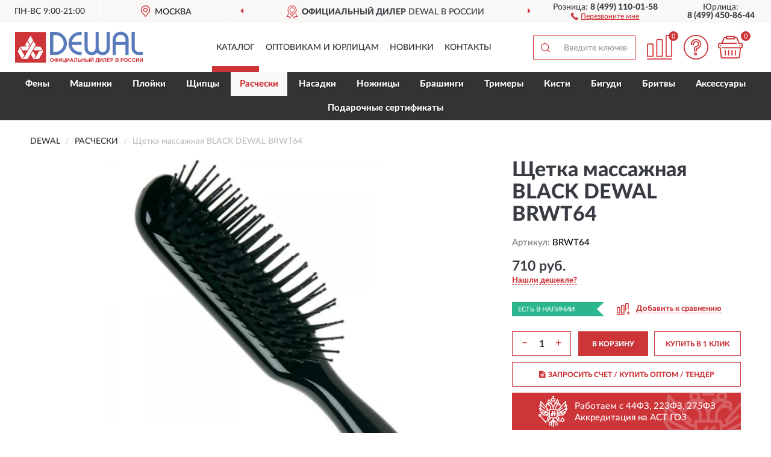

--- FILE ---
content_type: text/html; charset=utf-8
request_url: https://dewal-shop.ru/schetka-massazhnaja-black-dewal-brwt64
body_size: 13092
content:
<!DOCTYPE html>
<html dir="ltr" lang="ru">
<head>
<meta charset="UTF-8" />
<meta name="viewport" content="width=device-width, initial-scale=1, shrink-to-fit=no" />
<base href="https://dewal-shop.ru/" />
<link rel="preload" href="catalog/view/fonts/Lato-Medium.woff2" as="font" type="font/woff2" crossorigin="anonymous" />
<link rel="preload" href="catalog/view/fonts/Lato-Heavy.woff2" as="font" type="font/woff2" crossorigin="anonymous" />
<link rel="preload" href="catalog/view/fonts/Lato-Bold.woff2" as="font" type="font/woff2" crossorigin="anonymous" />
<link rel="preload" href="catalog/view/fonts/font-awesome/fonts/fontawesome-webfont.woff2" as="font" type="font/woff2" crossorigin="anonymous" />
<link rel="preload" href="catalog/view/javascript/jquery/jquery.min.js" as="script" type="text/javascript" />
<link rel="preload" href="catalog/view/theme/coloring/assets/bootstrap/css/bootstrap.min.css" as="style" type="text/css" />
<link rel="preload" href="catalog/view/theme/coloring/stylesheet/style.css?ver=68" as="style" type="text/css" />
<title>Щетка массажная BLACK DEWAL BRWT64. Купить на Официальном Сайте DEWAL в России.</title>
<meta name="description" content="Щетка массажная BLACK DEWAL BRWT64 - ✅ Купить сегодня ❤️ Оригинал c доставкой ✈️ по всей России и Гарантией | Есть 'В наличии' | Лучшая цена 2026 | Звони 8 (499) 110-01-58 | BLACK DEWAL BRWT64: Характеристики, Фото, Отзывы" /><meta name="yandex-verification" content="65c213eff15f5988" /><meta http-equiv="X-UA-Compatible" content="IE=edge">
<link rel="apple-touch-icon" sizes="76x76" href="favicon-76x76.png" />
<link rel="apple-touch-icon" sizes="192x192" href="favicon-192x192.png" />
<link rel="icon" type="image/png" sizes="192x192" href="favicon-192x192.png" />
<meta name="msapplication-config" content="browserconfig.xml" />
<meta name="theme-color" content="#FFFFFF" />
<link href="https://dewal-shop.ru/schetka-massazhnaja-black-dewal-brwt64" rel="canonical" />
<script src="catalog/view/javascript/jquery/jquery.min.js"></script>
<link href="catalog/view/theme/coloring/assets/bootstrap/css/bootstrap.min.css" rel="stylesheet" type="text/css" />
<link href="catalog/view/theme/coloring/stylesheet/style.css?ver=68" rel="stylesheet" type="text/css" />
</head>
<body class="product-product product-1092">
<header class="nobg">
		<div class="top-menu-bgr-box msk">
		<div class="container">
			<div class="row">
				<div class="working_time col-xs-6 col-sm-3 col-md-3 col-lg-2 text-center">
					<div class="rezim">ПН-ВС 9:00-21:00</div>
				</div>
				<div class="current-city-holder col-xs-6 col-sm-3 col-md-3 col-lg-2 text-center">
					<button type="button" class="btn btn-link current-city"><i></i><span>Москва</span></button>
					<div class="check-city-block">
						<p class="title">Ваш город - <span>Москва</span></p>
						<div class="check-city-button-holder">
							<button class="btn yes-button">Да</button>
							<button class="btn no-button" data-toggle="modal" data-target="#userCity">Выбрать другой город</button>
						</div>
						<p class="check-city-notification">От выбраного города зависят сроки доставки</p>
					</div>	
				</div>
				<div class="top-advantage col-xs-12 text-center msk">
					<div class="advantage" id="advantage_carousel">
						<div class="advantage-block"><span><b>Официальный дилер</b> DEWAL в России</span></div>
						<div class="advantage-block"><span><b>Доставим</b> по всей России</span></div>						<div class="advantage-block"><span><b>Неприметная</b> упаковка</span></div>					</div>
				</div>
								<div class="header_address col-lg-3 text-center">
					<div class="address">м. Таганская, ул. Большие Каменщики,<br>д. 6, стр. 1<div class="findus"><a href="https://dewal-shop.ru/contacts"><i></i><span>Как нас найти</span></a></div></div>
				</div>
				<div class="header_phone fl_phone col-xs-6 col-sm-3 col-md-3 col-lg-2 text-center">
					<div class="tel">Розница: <b>8 (499) 110-01-58</b></div>
					<div class="call"><a role="button" class="callme"><i></i><span>Перезвоните мне</span></a></div>
				</div>
				<div class="header_phone ul_phone col-xs-6 col-sm-3 col-md-3 col-lg-2 text-center">
					<div class="tel">Юрлица: <b>8 (499) 450-86-44</b></div>
				</div>
							</div>
		</div>
	</div>
			<div class="header-bgr-box nobg">
		<div class="container">
									<div class="row">
				<div class="logo-block col-md-3 col-sm-12 col-xs-12">
					<div id="logo">
					  					  							<a href="https://dewal-shop.ru/"><img src="/image/catalog/logo.svg" width="212" height="53" title="Dewal-Shop.ru" alt="Dewal-Shop.ru" class="img-responsive" /></a>
											  					</div>
				</div>
				<div class="catalog-block col-md-5 col-xs-12 text-center">
					<div class="catalog-line text-center">
						<div class="catalog-item text-center">
							<a role="button" onclick="getcatalog();" class="catalog-url">Каталог</a>
						</div>
						<div class="catalog-item text-center">
							<a href="https://dewal-shop.ru/contacts-opt" class="opt-url">Оптовикам и юрлицам</a>						</div>
						<div class="catalog-item text-center">
													<a href="https://dewal-shop.ru/novinki" class="novinki-url">Новинки</a>												</div>
						<div class="catalog-item text-center">
							<a href="https://dewal-shop.ru/contacts" class="contacts-url">Контакты</a>						</div>
					</div>
				</div>
				<div class="cart-block col-md-2 col-sm-4 col-xs-5 text-center">
					<div class="row">
						<div class="cart-item compare-icon col-xs-4">
							<a rel="nofollow" href="https://dewal-shop.ru/compare-products/" class="mcompare"><span id="mcompare-total" class="compare-qty">0</span></a>
						</div>
						<div class="cart-item help-icon col-xs-4">
							<a role="button" class="mhelp dropdown-toggle" data-toggle="dropdown"><span style="font-size:0">Справка</span></a>
							<ul class="help-icon-menu dropdown-menu">
								<li><a href="https://dewal-shop.ru/dostavka"><i class="fa fa-circle"></i> Доставка</a></li>
								<li><a href="https://dewal-shop.ru/oplata"><i class="fa fa-circle"></i> Оплата</a></li>
								<li><a href="https://dewal-shop.ru/vozvrat"><i class="fa fa-circle"></i> Возврат</a></li>
							</ul>
						</div>
						<div class="cart-item cart-icon col-xs-4">
							<a rel="nofollow" href="/simplecheckout/" class="mcart"><span id="mcart-total" class="cart-qty">0</span></a>
						</div>
					</div>
				</div>
				<div class="search-block col-md-2 col-sm-8 col-xs-7"><div id="search" class="input-group">
	<span class="input-group-btn"><button type="button" class="btn" id="search-button"><span style="display:block;font-size:0">Поиск</span></button></span>
	<input type="text" name="search" value="" placeholder="Введите ключевое слово" class="form-control" />
</div></div>
			</div>
					</div>
	</div>
			<div class="menu-top-box">
		<div class="container">
			<div id="menu-list-top">
											<div class="menu-item">
					<a href="https://dewal-shop.ru/feny/">Фены</a>				</div>
								<div class="menu-item">
					<a href="https://dewal-shop.ru/mashinki/">Машинки</a>				</div>
								<div class="menu-item">
					<a href="https://dewal-shop.ru/plojki/">Плойки</a>				</div>
								<div class="menu-item">
					<a href="https://dewal-shop.ru/schiptsy/">Щипцы</a>				</div>
								<div class="menu-item">
					<a href="https://dewal-shop.ru/rascheski/" class="active">Расчески</a>				</div>
								<div class="menu-item">
					<a href="https://dewal-shop.ru/nasadki/">Насадки</a>				</div>
								<div class="menu-item">
					<a href="https://dewal-shop.ru/nozhnitsy/">Ножницы</a>				</div>
								<div class="menu-item">
					<a href="https://dewal-shop.ru/brashingi/">Брашинги</a>				</div>
								<div class="menu-item">
					<a href="https://dewal-shop.ru/trimery/">Тримеры</a>				</div>
								<div class="menu-item">
					<a href="https://dewal-shop.ru/kisti/">Кисти</a>				</div>
								<div class="menu-item">
					<a href="https://dewal-shop.ru/bigudi/">Бигуди</a>				</div>
								<div class="menu-item">
					<a href="https://dewal-shop.ru/britvy/">Бритвы</a>				</div>
								<div class="menu-item">
					<a href="https://dewal-shop.ru/aksessuary/">Аксессуары</a>				</div>
								<div class="menu-item">
					<a href="https://dewal-shop.ru/podarochnye-sertifikaty-dewal/">Подарочные сертификаты</a>				</div>
										</div>
					</div>
    </div>
	</header>
<div class="hidden" id="mapdata" data-lat="55.76" data-lon="37.64"></div>
<div class="hidden" id="mapcity" data-text="Москва" data-kladr="7700000000000" data-zip="115172" data-fias="0c5b2444-70a0-4932-980c-b4dc0d3f02b5"></div>
<div class="hidden" id="userip" data-text="3.141.195.85" data-recook="0"></div>
<div class="content-top-box"></div>
<div class="container product-page">
  <div class="row">
	<div class="breadcrumb-line col-sm-12">
		<ul class="breadcrumb" itemscope="" itemtype="http://schema.org/BreadcrumbList">
											<li itemscope="" itemprop="itemListElement" itemtype="http://schema.org/ListItem"><a itemprop="item" href="https://dewal-shop.ru/"><span itemprop="name">DEWAL</span></a><meta itemprop="position" content="1" /></li>
														<li itemscope="" itemprop="itemListElement" itemtype="http://schema.org/ListItem"><a itemprop="item" href="https://dewal-shop.ru/rascheski/"><span itemprop="name">Расчески</span></a><meta itemprop="position" content="2" /></li>
														<li itemscope="" itemprop="itemListElement" itemtype="http://schema.org/ListItem" class="active"><span itemprop="name">Щетка массажная BLACK DEWAL BRWT64</span><link itemprop="item" href="https://dewal-shop.ru/schetka-massazhnaja-black-dewal-brwt64" /><meta itemprop="position" content="3" /></li>
							</ul>
	</div>
	                <div id="content" class="product-content col-sm-12">
		<div class="row" itemscope itemtype="http://schema.org/Product">
			<div id="product-top" class="col-sm-12">
				<div class="row">
					<div class="top-block col-lg-8 col-md-7 col-sm-6">
						<div class="row">
							<div class="img-block col-sm-12">
																<div class="thumbnails" id="product-mimages">
																													<div class="main-image col-lg-10 col-xs-12" title="Щетка массажная BLACK DEWAL BRWT64">
											<div class="main-image-block center-block">
												<img id="zoom" src="https://dewal-shop.ru/image/cache/catalog/Produkts/shchetka-massajnaya-black-dewal-brwt64-680x680.webp" width="680" height="680" itemprop="image" data-large="https://dewal-shop.ru/image/cache/catalog/Produkts/shchetka-massajnaya-black-dewal-brwt64-1500x1500.webp" title="Щетка массажная BLACK DEWAL BRWT64" alt="Щетка массажная BLACK DEWAL BRWT64" class="zoombig img-responsive center-block" />
																							</div>
										</div>
																																					</div>
																							</div>
																				</div>
					</div>
					<div class="dsc-block col-lg-4 col-md-5 col-sm-6">
						<div class="row">
							<div class="col-sm-12">
																<h1 itemprop="name">Щетка массажная BLACK DEWAL BRWT64</h1>
																<div class="skurev-info">
																		<div class="sku-info">Артикул: <span itemprop="sku">BRWT64</span></div>
								</div>
								<meta itemprop="mpn" content="BRWT64">
																<div class="price-info">
																		<div class="price" itemprop="offers" itemscope itemtype="http://schema.org/Offer">
																				<div>710 руб.</div>
										<input type="hidden" name="product_price" value="710 руб." />
																				<meta itemprop="price" content="710">
																														<meta itemprop="priceCurrency" content="RUB">
										<meta itemprop="priceValidUntil" content="2026-02-01">
										<link itemprop="url" href="https://dewal-shop.ru/schetka-massazhnaja-black-dewal-brwt64" />
										<meta itemprop="seller" content="Dewal-Shop.ru">
										<meta itemprop="itemCondition" content="http://schema.org/NewCondition">
										<meta itemprop="availability" content="http://schema.org/InStock">
																			</div>
																											<div class="lowprice-info">
										<a role="button" id="button-lowprice" class="plowprice"><span>Нашли дешевле?</span></a>
									</div>
																	</div>
								<div class="stock-info">
																																				<div class="stock-status stock-alert-success">Есть в наличии</div>
									<div class="compare-info">
																			<a role="button" onclick="addcompare('1092');" class="pcompare"><i></i><span>Добавить к сравнению</span></a>
																		</div>
								</div>
																<div id="prodcart" class="addcart">
																											<div class="line-onequantity has-schet">
										<div class="oqty-block">
											<div class="group-quantity">
												<span class="quantity-block">
													<button type="button" id="pminus" class="btn btn-minus">−</button>
													<input type="text" name="quantity" value="1" size="2" id="input_quantity" title="Количество" />
													<button type="button" id="pplus" class="btn btn-plus">+</button>
												</span>
											</div>
											<input type="hidden" name="product_id" value="1092" />
										</div>
										<div class="bcart-block">
											<button type="button" id="button-cart" class="btn btn-block btn-primary">В КОРЗИНУ</button>
										</div>
										<div class="onecart-block">
											<button type="button" id="button-oneclick" class="btn btn-block btn-default">КУПИТЬ В 1 КЛИК</button>
										</div>
									</div>
																											<div class="line-schet">
										<div class="schet-block">
											<button type="button" id="button-schet" class="btn btn-block btn-default"><i class="fa fa-file-text" aria-hidden="true" style="margin-right: 5px;"></i>ЗАПРОСИТЬ СЧЕТ / КУПИТЬ ОПТОМ<span class="schet-xs"> / ТЕНДЕР</span></button>
										</div>
									</div>
																		<div class="line-fzwork">
										<div class="fzwork-block">
											<div class="fzwork-icon"></div><div class="fzwork-text"><div>Работаем с 44ФЗ, 223ФЗ, 275ФЗ</div><div>Аккредитация на АСТ ГОЗ</div></div>
										</div>
									</div>
																																													<div class="line-pdownloads">
																				<div class="downprice"><a role="button" id="button-downprice"><i></i><span>Узнать о снижении цены</span></a></div>
																			</div>
																	</div>
															</div>
						</div>
						<div class="row">
							<div class="col-sm-12">
								<div class="navi-block">
																																													<div class="navi-item navi-half navih"><a role="button" id="navih">Характеристики</a></div>
									<div class="navi-item navi-half navid"><a role="button" id="navid">Описание</a></div>
									<div class="navi-item navi-half navic hidden"><a role="button" class="disabled">Комплектация</a></div>
									<div class="navi-item navi-half naviv hidden"><a role="button" class="disabled">Видео <i class="fa fa-play-circle" aria-hidden="true"></i></a></div>
								</div>
							</div>
						</div>
						<div class="row">
							<div class="col-sm-12" id="product">
								<div class="panel panel-default panel-dost">
									<div class="panel-body dost">
										<div class="dostavka">
											<div class="delivery-title">
												<span>Доставка в</span><span><a role="button" class="btn btn-link current-city-delivery">Москва</a></span>
											</div>
																						<div class="delivery-methods">
																									<div class="delivery-method delivery-pickup">
														<div class="method-data"><span class="method-title">Самовывоз из магазина</span><span class="method-cost">0 руб.</span></div><div class="method-dop small"><font color="#cd3539">по предварительному заказу</font><br>(г. Москва, м. Таганская, <br>ул. Большие Каменщики, д. 6, стр. 1)</div>													</div>
																									<div class="delivery-method delivery-citylink">
														<div class="method-data"><span class="method-title">Курьером <span class="small">(1-2 рабочих дня)</span></span><span class="method-cost">0 руб.</span></div>													</div>
																									<div class="delivery-method delivery-pickups">
														<div class="method-data"><span class="method-title">Самовывоз из ПВЗ <span class="small">(1-2 рабочих дня)</span></span><span class="method-cost">0 руб.</span></div>													</div>
																							</div>
																						<div class="dostavka-mapblock">
												<div id="dostavka_map" class="nomap"></div>
												<div class="dostavka-mapbtn"><a class="btn btn-info" role="button">Показать карту</a></div>
											</div>
										</div>
									</div>
								</div>
							</div>
						</div>
					</div>
				</div>
			</div>
						<div id="product-bottom" class="col-sm-12">
								<div class="row">
																																			<div class="specification-block col-lg-4 col-md-5 col-sm-6 col-xs-12">
						<div class="item-specification">
							<h2>ХАРАКТЕРИСТИКИ</h2>
							<div class="haracter">
								<div class="attr-name">Цена</div>
								<div class="attr-text"> - 710 руб.</div>
							</div>
														  																<div class="haracter">
									<div class="attr-name">Цвет</div>
									<div class="attr-text"> - Черный</div>
								</div>
															  																<div class="haracter" itemprop="additionalProperty" itemtype="https://schema.org/PropertyValue" itemscope>
									<div class="attr-name" itemprop="name">Материал</div>
									<div class="attr-text"> - <span itemprop="value">Деревянные</span></div>
								</div>
															  																<div class="haracter" itemprop="additionalProperty" itemtype="https://schema.org/PropertyValue" itemscope>
									<div class="attr-name" itemprop="name">Назначение</div>
									<div class="attr-text"> - <span itemprop="value">Для укладки</span></div>
								</div>
															  																<div class="haracter" itemprop="additionalProperty" itemtype="https://schema.org/PropertyValue" itemscope>
									<div class="attr-name" itemprop="name">Щетина</div>
									<div class="attr-text"> - <span itemprop="value">С искусственной щетиной</span></div>
								</div>
															  																<div class="haracter">
									<div class="attr-name">Размер изделия</div>
									<div class="attr-text"> - 7 рядов</div>
								</div>
															  																<div class="haracter">
									<div class="attr-name">Хвостик</div>
									<div class="attr-text"> - Нет</div>
								</div>
															  																<div class="haracter">
									<div class="attr-name">Комбинированная</div>
									<div class="attr-text"> - Нет</div>
								</div>
															  																<div class="haracter">
									<div class="attr-name">Антистатическое покрытие</div>
									<div class="attr-text"> - Нет</div>
								</div>
															  																<div class="haracter">
									<div class="attr-name">Страна производства</div>
									<div class="attr-text"> - Китай</div>
								</div>
															  																<div class="haracter">
									<div class="attr-name">Боковые зубцы</div>
									<div class="attr-text"> - Нет</div>
								</div>
															  																<div class="haracter">
									<div class="attr-name">Страна происхождения бренда</div>
									<div class="attr-text"> - Германия</div>
								</div>
															  																<div class="haracter">
									<div class="attr-name">Разделяюший зубец</div>
									<div class="attr-text"> - Нет</div>
								</div>
															  																<div class="haracter">
									<div class="attr-name">Коллекция</div>
									<div class="attr-text"> - Black </div>
								</div>
															  																						<div class="haracter">
									<div class="attr-name">Серия</div>
									<div class="attr-text"> - <span><a href="https://dewal-shop.ru/rascheski/black1/">Black</a></span></div>
								</div>
													</div>
					</div>
																				<div class="description-block col-lg-8 col-md-7 col-sm-6 col-xs-12">
						<div class="item-description">
							<h2>ОПИСАНИЕ</h2>
							<div itemprop="description">Щетка массажная DEWAL BRWT64 из серии "BLACK"

-  эргономичная ручка;
- Пластиковые штифты, 7 рядов.</div>
						</div>
					</div>
										<div itemprop="brand" itemtype="https://schema.org/Brand" itemscope><meta itemprop="name" content="DEWAL"></div>
					<meta itemprop="category" content="Расчески">				</div>
												<div class="row"><div class="content-bottom col-sm-12"><div class="box-product box-alsobuy">
	<div class="box-heading">С этим товаром покупают</div>
	<div id="alsobuy" class="box-body">
			<div class="product-layout product-grid">
			<div class="product-thumb thumbnail" itemprop="item" itemtype="http://schema.org/Product" itemscope>
				<div class="image">
					<a href="https://dewal-shop.ru/schetka-massazhnaja-coffee-mini-dewal-br6402" title="Щетка массажная COFFEE мини DEWAL BR6402">
						<img src="https://dewal-shop.ru/image/cache/placeholder-345x345.webp" width="345" height="345" data-src="https://dewal-shop.ru/image/cache/catalog/Produkts/shchetka-massajnaya-coffee-mini-dewal-br6402-345x345.webp" alt="Щетка массажная COFFEE мини DEWAL BR6402" title="Щетка массажная COFFEE мини DEWAL BR6402" class="lazyOwl img-responsive" />
					</a>
														</div>
				<div class="caption">
					<div class="h4"><a href="https://dewal-shop.ru/schetka-massazhnaja-coffee-mini-dewal-br6402"><span itemprop="name">Щетка массажная COFFEE мини DEWAL BR6402</span></a></div>
					<link itemprop="url" href="https://dewal-shop.ru/schetka-massazhnaja-coffee-mini-dewal-br6402" />
					<meta itemprop="image" content="https://dewal-shop.ru/image/cache/catalog/Produkts/shchetka-massajnaya-coffee-mini-dewal-br6402-345x345.webp">
					<meta itemprop="sku" content="BR6402">
					<meta itemprop="mpn" content="BR6402">
					<meta itemprop="description" content="Щетка массажная COFFEE мини DEWAL BR6402 Рабочие, Щетки, С искусственной щетиной, Пластиковые, Со штифтами, С нейлоновыми штифтами, Professional, Coffee">
					<div class="pricerate">
						<div class="priceline">
													<span class="price" itemprop="offers" itemtype="http://schema.org/Offer" itemscope>
															<span class="price-new">575 руб.</span>
								<meta itemprop="price" content="575">
															<meta itemprop="priceCurrency" content="RUB">
								<meta itemprop="priceValidUntil" content="2026-02-01">
								<link itemprop="url" href="https://dewal-shop.ru/schetka-massazhnaja-coffee-mini-dewal-br6402" />
								<meta itemprop="itemCondition" content="http://schema.org/NewCondition">
								<meta itemprop="availability" content="http://schema.org/InStock">
															</span>
																			<span class="rating"></span>
												</div>
						<div class="catsize">
												</div>
												<div class="catattr">
																						<div class="catattr-line"><span class="catattr-name">Материал:</span><span class="catattr-text">Высококачественный пластик</span></div>
															<div class="catattr-line"><span class="catattr-name">Назначение:</span><span class="catattr-text">Рабочие</span></div>
															<div class="catattr-line"><span class="catattr-name">Щетина:</span><span class="catattr-text">С нейлоновым штифтом</span></div>
																					</div>
												<div class="buttonline">
													<a href="https://dewal-shop.ru/schetka-massazhnaja-coffee-mini-dewal-br6402" class="btn btn-primary btn-sm btn-addtocart">КУПИТЬ</a>
							<a id="compare_1144" role="button" onclick="compare.add('1144');" title="Сравнить" class="btn btn-primary btn-sm btn-compare">&nbsp;</a>
												</div>
					</div>
				</div>
						</div>
		</div>
			<div class="product-layout product-grid">
			<div class="product-thumb thumbnail" itemprop="item" itemtype="http://schema.org/Product" itemscope>
				<div class="image">
					<a href="https://dewal-shop.ru/schetka-dlja-ukladki-dewal-br-6934m" title="Щетка для укладки DEWAL BR-6934M">
						<img src="https://dewal-shop.ru/image/cache/placeholder-345x345.webp" width="345" height="345" data-src="https://dewal-shop.ru/image/cache/catalog/Produkts/shchetka-dlya-ukladki-dewal-br-6934m-345x345.webp" alt="Щетка для укладки DEWAL BR-6934M" title="Щетка для укладки DEWAL BR-6934M" class="lazyOwl img-responsive" />
					</a>
														</div>
				<div class="caption">
					<div class="h4"><a href="https://dewal-shop.ru/schetka-dlja-ukladki-dewal-br-6934m"><span itemprop="name">Щетка для укладки DEWAL BR-6934M</span></a></div>
					<link itemprop="url" href="https://dewal-shop.ru/schetka-dlja-ukladki-dewal-br-6934m" />
					<meta itemprop="image" content="https://dewal-shop.ru/image/cache/catalog/Produkts/shchetka-dlya-ukladki-dewal-br-6934m-345x345.webp">
					<meta itemprop="sku" content="BR-6934M">
					<meta itemprop="mpn" content="BR-6934M">
					<meta itemprop="description" content="Щетка для укладки DEWAL BR-6934M Для укладки, Щетки, С искусственной щетиной, Комбинированные, Со штифтами, С пластиковыми штифтами, Несерийные, Professional">
					<div class="pricerate">
						<div class="priceline">
													<span class="price" itemprop="offers" itemtype="http://schema.org/Offer" itemscope>
															<span class="price-new">307 руб.</span>
								<meta itemprop="price" content="307">
															<meta itemprop="priceCurrency" content="RUB">
								<meta itemprop="priceValidUntil" content="2026-02-01">
								<link itemprop="url" href="https://dewal-shop.ru/schetka-dlja-ukladki-dewal-br-6934m" />
								<meta itemprop="itemCondition" content="http://schema.org/NewCondition">
								<meta itemprop="availability" content="http://schema.org/InStock">
															</span>
																			<span class="rating"></span>
												</div>
						<div class="catsize">
												</div>
												<div class="catattr">
																						<div class="catattr-line"><span class="catattr-name">Материал:</span><span class="catattr-text">Пластмасса и металл</span></div>
															<div class="catattr-line"><span class="catattr-name">Назначение:</span><span class="catattr-text">Для укладки</span></div>
															<div class="catattr-line"><span class="catattr-name">Щетина:</span><span class="catattr-text">Металлический штифт</span></div>
																					</div>
												<div class="buttonline">
													<a href="https://dewal-shop.ru/schetka-dlja-ukladki-dewal-br-6934m" class="btn btn-primary btn-sm btn-addtocart">КУПИТЬ</a>
							<a id="compare_1123" role="button" onclick="compare.add('1123');" title="Сравнить" class="btn btn-primary btn-sm btn-compare">&nbsp;</a>
												</div>
					</div>
				</div>
						</div>
		</div>
			<div class="product-layout product-grid">
			<div class="product-thumb thumbnail" itemprop="item" itemtype="http://schema.org/Product" itemscope>
				<div class="image">
					<a href="https://dewal-shop.ru/rascheska-rabochaja-jf-dewal-jf0016" title="Расческа рабочая JF DEWAL JF0016">
						<img src="https://dewal-shop.ru/image/cache/placeholder-345x345.webp" width="345" height="345" data-src="https://dewal-shop.ru/image/cache/catalog/Produkts/rascheska-rabochaya-jf-dewal-jf0016-345x345.webp" alt="Расческа рабочая JF DEWAL JF0016" title="Расческа рабочая JF DEWAL JF0016" class="lazyOwl img-responsive" />
					</a>
														</div>
				<div class="caption">
					<div class="h4"><a href="https://dewal-shop.ru/rascheska-rabochaja-jf-dewal-jf0016"><span itemprop="name">Расческа рабочая JF DEWAL JF0016</span></a></div>
					<link itemprop="url" href="https://dewal-shop.ru/rascheska-rabochaja-jf-dewal-jf0016" />
					<meta itemprop="image" content="https://dewal-shop.ru/image/cache/catalog/Produkts/rascheska-rabochaya-jf-dewal-jf0016-345x345.webp">
					<meta itemprop="sku" content="JF0016">
					<meta itemprop="mpn" content="JF0016">
					<meta itemprop="description" content="Расческа рабочая JF DEWAL JF0016 Рабочие, Гребни, С искусственной щетиной, Комбинированные, Антистатические, С пластиковыми штифтами, Professional, JF">
					<div class="pricerate">
						<div class="priceline">
													<span class="price" itemprop="offers" itemtype="http://schema.org/Offer" itemscope>
															<span class="price-new">256 руб.</span>
								<meta itemprop="price" content="256">
															<meta itemprop="priceCurrency" content="RUB">
								<meta itemprop="priceValidUntil" content="2026-02-01">
								<link itemprop="url" href="https://dewal-shop.ru/rascheska-rabochaja-jf-dewal-jf0016" />
								<meta itemprop="itemCondition" content="http://schema.org/NewCondition">
								<meta itemprop="availability" content="http://schema.org/InStock">
															</span>
																			<span class="rating"></span>
												</div>
						<div class="catsize">
												</div>
												<div class="catattr">
																						<div class="catattr-line"><span class="catattr-name">Материал:</span><span class="catattr-text">Пластиковые</span></div>
															<div class="catattr-line"><span class="catattr-name">Назначение:</span><span class="catattr-text">Рабочие</span></div>
															<div class="catattr-line"><span class="catattr-name">Щетина:</span><span class="catattr-text">С искусственной щетиной</span></div>
																					</div>
												<div class="buttonline">
													<a href="https://dewal-shop.ru/rascheska-rabochaja-jf-dewal-jf0016" class="btn btn-primary btn-sm btn-addtocart">КУПИТЬ</a>
							<a id="compare_1274" role="button" onclick="compare.add('1274');" title="Сравнить" class="btn btn-primary btn-sm btn-compare">&nbsp;</a>
												</div>
					</div>
				</div>
						</div>
		</div>
			<div class="product-layout product-grid">
			<div class="product-thumb thumbnail" itemprop="item" itemtype="http://schema.org/Product" itemscope>
				<div class="image">
					<a href="https://dewal-shop.ru/rascheska-rabochaja-jf-dewal-jf0013" title="Расческа рабочая JF DEWAL JF0013">
						<img src="https://dewal-shop.ru/image/cache/placeholder-345x345.webp" width="345" height="345" data-src="https://dewal-shop.ru/image/cache/catalog/Produkts/rascheska-rabochaya-jf-dewal-jf0013-345x345.webp" alt="Расческа рабочая JF DEWAL JF0013" title="Расческа рабочая JF DEWAL JF0013" class="lazyOwl img-responsive" />
					</a>
														</div>
				<div class="caption">
					<div class="h4"><a href="https://dewal-shop.ru/rascheska-rabochaja-jf-dewal-jf0013"><span itemprop="name">Расческа рабочая JF DEWAL JF0013</span></a></div>
					<link itemprop="url" href="https://dewal-shop.ru/rascheska-rabochaja-jf-dewal-jf0013" />
					<meta itemprop="image" content="https://dewal-shop.ru/image/cache/catalog/Produkts/rascheska-rabochaya-jf-dewal-jf0013-345x345.webp">
					<meta itemprop="sku" content="JF0013">
					<meta itemprop="mpn" content="JF0013">
					<meta itemprop="description" content="Расческа рабочая JF DEWAL JF0013 Рабочие, Гребни, С искусственной щетиной, Комбинированные, Антистатические, С пластиковыми штифтами, Professional, JF">
					<div class="pricerate">
						<div class="priceline">
													<span class="price" itemprop="offers" itemtype="http://schema.org/Offer" itemscope>
															<span class="price-new">182 руб.</span>
								<meta itemprop="price" content="182">
															<meta itemprop="priceCurrency" content="RUB">
								<meta itemprop="priceValidUntil" content="2026-02-01">
								<link itemprop="url" href="https://dewal-shop.ru/rascheska-rabochaja-jf-dewal-jf0013" />
								<meta itemprop="itemCondition" content="http://schema.org/NewCondition">
								<meta itemprop="availability" content="http://schema.org/InStock">
															</span>
																			<span class="rating"></span>
												</div>
						<div class="catsize">
												</div>
												<div class="catattr">
																						<div class="catattr-line"><span class="catattr-name">Материал:</span><span class="catattr-text">Пластиковые</span></div>
															<div class="catattr-line"><span class="catattr-name">Назначение:</span><span class="catattr-text">Рабочие</span></div>
															<div class="catattr-line"><span class="catattr-name">Щетина:</span><span class="catattr-text">С искусственной щетиной</span></div>
																					</div>
												<div class="buttonline">
													<a href="https://dewal-shop.ru/rascheska-rabochaja-jf-dewal-jf0013" class="btn btn-primary btn-sm btn-addtocart">КУПИТЬ</a>
							<a id="compare_1271" role="button" onclick="compare.add('1271');" title="Сравнить" class="btn btn-primary btn-sm btn-compare">&nbsp;</a>
												</div>
					</div>
				</div>
						</div>
		</div>
			<div class="product-layout product-grid">
			<div class="product-thumb thumbnail" itemprop="item" itemtype="http://schema.org/Product" itemscope>
				<div class="image">
					<a href="https://dewal-shop.ru/rascheska-rabochaja-carbon-bordo-dewal-co-6810-cbn" title="Расческа рабочая CARBON BORDO DEWAL CO-6810-CBN">
						<img src="https://dewal-shop.ru/image/cache/placeholder-345x345.webp" width="345" height="345" data-src="https://dewal-shop.ru/image/cache/catalog/Produkts/rascheska-rabochaya-carbon-bordo-dewal-co-6810-cbn-345x345.webp" alt="Расческа рабочая CARBON BORDO DEWAL CO-6810-CBN" title="Расческа рабочая CARBON BORDO DEWAL CO-6810-CBN" class="lazyOwl img-responsive" />
					</a>
														</div>
				<div class="caption">
					<div class="h4"><a href="https://dewal-shop.ru/rascheska-rabochaja-carbon-bordo-dewal-co-6810-cbn"><span itemprop="name">Расческа рабочая CARBON BORDO DEWAL CO-6810-CBN</span></a></div>
					<link itemprop="url" href="https://dewal-shop.ru/rascheska-rabochaja-carbon-bordo-dewal-co-6810-cbn" />
					<meta itemprop="image" content="https://dewal-shop.ru/image/cache/catalog/Produkts/rascheska-rabochaya-carbon-bordo-dewal-co-6810-cbn-345x345.webp">
					<meta itemprop="sku" content="CO-6810-CBN">
					<meta itemprop="mpn" content="CO-6810-CBN">
					<meta itemprop="description" content="Расческа рабочая CARBON BORDO DEWAL CO-6810-CBN Рабочие, Гребни, С искусственной щетиной, Карбоновые, Для легкого расчесывания, С пластиковыми штифтами, Professional, Carbon Bordo">
					<div class="pricerate">
						<div class="priceline">
													<span class="price" itemprop="offers" itemtype="http://schema.org/Offer" itemscope>
															<span class="price-new">660 руб.</span>
								<meta itemprop="price" content="660">
															<meta itemprop="priceCurrency" content="RUB">
								<meta itemprop="priceValidUntil" content="2026-02-01">
								<link itemprop="url" href="https://dewal-shop.ru/rascheska-rabochaja-carbon-bordo-dewal-co-6810-cbn" />
								<meta itemprop="itemCondition" content="http://schema.org/NewCondition">
								<meta itemprop="availability" content="http://schema.org/InStock">
															</span>
																			<span class="rating"></span>
												</div>
						<div class="catsize">
												</div>
												<div class="catattr">
																						<div class="catattr-line"><span class="catattr-name">Материал:</span><span class="catattr-text">Карбоновые</span></div>
															<div class="catattr-line"><span class="catattr-name">Назначение:</span><span class="catattr-text">Рабочие</span></div>
															<div class="catattr-line"><span class="catattr-name">Щетина:</span><span class="catattr-text">С искусственной щетиной</span></div>
																					</div>
												<div class="buttonline">
													<a href="https://dewal-shop.ru/rascheska-rabochaja-carbon-bordo-dewal-co-6810-cbn" class="btn btn-primary btn-sm btn-addtocart">КУПИТЬ</a>
							<a id="compare_1234" role="button" onclick="compare.add('1234');" title="Сравнить" class="btn btn-primary btn-sm btn-compare">&nbsp;</a>
												</div>
					</div>
				</div>
						</div>
		</div>
		</div>
<script>
var alsbycarl = false;

function alsobuysethat() {
setTimeout(function() {
var zhcat = 0;var zehat = 0;var hcat = 0;var ehat = 0;
var rzelems = $('#alsobuy .product-grid .caption .catsize');
if (rzelems.length) {
$(rzelems).each(function(index, element) {zehat = $(element).innerHeight();if (zehat > zhcat) {zhcat = zehat;}});
$(rzelems).css('height', zhcat + 'px');}
var arelems = $('#alsobuy .product-grid .caption .catattr');
if (arelems.length) {
$(arelems).each(function(index, element) {ehat = 0;$(element).children().each(function() {ehat += $(this).innerHeight();});if (ehat > hcat) {hcat = ehat;}});
$(arelems).css('height', hcat + 'px');}
}, 400);sethbbox();}

function oncarlbuy() {
if (!alsbycarl) {
if (($(document).scrollTop() + $(window).height()) > $('#alsobuy').offset().top) {
alsbycarl = $('#alsobuy');alsbycarl.owlCarousel({responsiveBaseWidth: '#alsobuy', itemsCustom: [[0, 1], [448, 2], [721, 3], [1280, 3]], theme: 'product-carousel', lazyLoad: true, navigation: true, slideSpeed: 400, paginationSpeed: 300, 
autoPlay: false, stopOnHover: true, touchDrag: true, mouseDrag: true, navigationText: ['<i class="fa fa-angle-left fa-2x" aria-hidden="true"></i>', '<i class="fa fa-angle-right fa-2x" aria-hidden="true"></i>'], pagination: false});
alsobuysethat();}} else {document.removeEventListener("scroll", oncarlbuy, {passive: true});}}

$(document).ready(function() {
oncarlbuy();
document.addEventListener("scroll", oncarlbuy, {passive: true});
window.addEventListener("resize", alsobuysethat, false);
});
</script>
</div></div></div>
												<div class="row">
					<div id="product-review" class="col-sm-12">
												<h3>Последние отзывы или вопросы</h3>
												<div class="product-rating">
							<div class="row">
								<div class="col-xs-12 product-star">
																	Нет отзывов о данном товаре.																</div>
																<div class="col-xs-12"><a class="btn btn-primary" data-toggle="collapse" data-parent="#accordion" href="#collapseOne">Написать отзыв или вопрос</a></div>
															</div>
													</div>
												<div id="collapseOne" class="panel-collapse collapse">
							<div class="review-helper">
								<div class="row">
									<div class="col-md-8 col-sm-7 col-xs-12">
										<form id="form-review" class="form-horizontal">
											<div class="form-group">
												<label class="col-lg-2 col-md-3 col-sm-2 col-xs-3 control-label rating-label">Оценка:</label>
												<div class="col-lg-10 col-md-9 col-sm-10 col-xs-8 rating-star">
													<div class="prod-rat">
														<input id="rat1" type="radio" name="rating" value="1" /><label class="rat-star" for="rat1"><i class="fa fa-star"></i></label>
														<input id="rat2" type="radio" name="rating" value="2" /><label class="rat-star" for="rat2"><i class="fa fa-star"></i></label>
														<input id="rat3" type="radio" name="rating" value="3" /><label class="rat-star" for="rat3"><i class="fa fa-star"></i></label>
														<input id="rat4" type="radio" name="rating" value="4" /><label class="rat-star" for="rat4"><i class="fa fa-star"></i></label>
														<input id="rat5" type="radio" name="rating" value="5" /><label class="rat-star" for="rat5"><i class="fa fa-star"></i></label>
													</div>
												</div>
											</div>
											<div class="form-group">
												<label class="col-lg-2 col-md-3 col-sm-12 control-label" for="input-name">Ваше имя:</label>
												<div class="col-lg-10 col-md-9 col-sm-12"><input type="text" name="name" value="" id="input-name" class="form-control" /></div>
											</div>
											<div class="form-group">
												<label class="col-lg-2 col-md-3 col-sm-12 control-label" for="input-review">Комментарий:</label>
												<div class="col-lg-10 col-md-9 col-sm-12"><textarea name="text" rows="5" id="input-review" class="form-control"></textarea></div>
											</div>
											<div class="form-group">
												<label class="col-lg-2 col-md-3 col-sm-12 control-label" for="input-review">Прикрепить фото</label>
												<div class="col-lg-10 col-md-9 col-sm-12">
													<input type="file" style="display:none;" multiple="multiple" id="input_upload" />
													<a role="button" id="button_fclear" class="btn btn-sm" style="display: none;"><i class="fa fa-trash"></i> <span>Удалить</span></a>
													<a role="button" id="button_select" class="btn btn-sm"><i class="fa fa-upload"></i> <span class="entry-files">Загрузить</span></a>
													<div id="review_info_files"></div>
													<div id="review_status_upload"></div>
												</div>
											</div>
											<div class="form-group">
												<label class="col-lg-2 col-md-3 col-sm-12 control-label" for="input-order">Номер заказа:</label>
												<div class="col-md-4 col-sm-6"><input type="text" name="order" value="" id="input-order" class="form-control" /></div>
											</div>
											<div class="row">
												<div class="col-md-6 col-sm-12 notify-checkbox">
													<div class="form-group">
														<div class="checkbox"><label>Уведомить об ответах по e-mail: <input type="checkbox" name="notify" value="1" /></label></div>
													</div>
												</div>
												<div class="col-md-6 col-sm-12 notify-email">
													<div class="form-group">
														<label class="col-md-5 col-sm-3 control-label" for="input-email">Ваш e-mail:</label>
														<div class="col-md-7 col-sm-6"><input type="text" name="email" value="" id="input-email" class="form-control" /></div>
													</div>
												</div>
											</div>
																						<div class="form-group" style="margin-bottom: 0;">
												<div class="col-md-4 col-sm-6 col-lg-offset-2 col-md-offset-3"><a role="button" onclick="addreview('form-review');" class="btn btn-primary btn-block">Отправить отзыв</a></div>
											</div>
										</form>
									</div>
									<div class="col-md-4 col-sm-5 pic-review hidden-xs">
										<div class="pic-image"><img width="165" height="151" src="/image/pic.png" loading="lazy" alt="Write review" /></div>
										<div class="pic-text">Подробно опишите свой опыт взаимодействия с магазином.<br>Расскажите, как вас обслуживали при выборе, заказе, доставке, возврате товара, о самом товаре и опыте его использования.</div>
									</div>
								</div>
							</div>
						</div>
												<div id="review"></div>
					</div>
				</div>
							</div>
		</div>
	</div>
    </div>
	</div>
<div id="lowprice" class="modal" tabindex="-1" role="dialog"><div class="modal-dialog modal-sm" role="document"><div class="modal-content"></div></div></div>
<div id="downprice" class="modal" tabindex="-1" role="dialog"><div class="modal-dialog modal-sm" role="document"><div class="modal-content"></div></div></div>
<div id="oneclick" class="modal" tabindex="-1" role="dialog"><div class="modal-dialog modal-sm" role="document"><div class="modal-content"></div></div></div>
<div id="schet" class="modal" tabindex="-1" role="dialog"><div class="modal-dialog" role="document"><div class="modal-content"></div></div></div>
<script>
var ccveta = '290';
var hcveta = 0;
var cpmin = 1;
var cpbox = 1;
var cpshag = 1;
var cpredel = 0;
var amgslider = null;
function getimgcarusel() {
if (window.innerWidth > 1199) {if (amgslider) {amgslider.slick("unslick");}
amgslider = $('#product-mimages .image-additional').slick({vertical: true, verticalSwiping: true, infinite: false, rows: 1, slidesPerRow: 1, slidesToShow: 5, slidesToScroll: 3,prevArrow: '<button type="button" aria-label="Prev" class="btn btn-block slick-prev"><i class="fa fa-angle-up fa-2x"></i></button>',
nextArrow: '<button type="button" aria-label="Next" class="btn btn-block slick-next"><i class="fa fa-angle-down fa-2x"></i></button>'});} else {if (amgslider) {amgslider.slick("unslick");}$('#product-mimages .image-additional img[data-lazy]').each(function () {var lim = $(this); lim.on('load', function () {lim.removeAttr('data-lazy')});lim.attr('src', lim.attr('data-lazy'));});}}
$(document).ready(function() {getimgcarusel();
$(document).delegate('.image-additional li img', 'click', function() {var that = $(this).parent();$(".image-additional li").removeClass('active');$('.zoombig').attr("src", $(that).data("href")).attr("data-large", $(that).data("tmb-large"));$(that).addClass('active');});
window.addEventListener("resize", getimgcarusel, false);});
function addcompare(pid) {$.ajax({url: 'index.php?route=product/compare/add', type: 'post', data: 'product_id=' + pid, dataType: 'json', success: function(json) {if (json['success']) {$('#product-top .pcompare').addClass('iscompare').removeAttr('onclick').attr('href', 'index.php?route=product/compare');$('#product-top .pcompare span').text('Открыть сравнение');$('#mcompare-total').html(json['total']);}}});}
$('#button_fclear').on('click', function() {var fdata = $('#send-form :input');
$.ajax({url: 'index.php?route=product/product/delfiles', type: 'post', data: fdata, dataType: 'json', beforeSend: function() {$('#button_fclear').hide();},success: function(json) {if (json['success']) {$('#input_upload, #review_info_files, #review_status_upload').empty().hide(); $('#button_select .entry-files').css('display', 'inline');$('#button_select').css('display', 'inline-block');}}});});
$('#button_select').on('click', function() {$('#input_upload').click();});
$('#input_upload').on('change', function(event) {var files = this.files;event.stopPropagation();event.preventDefault();var data = new FormData();
$.each(files, function(key, value){data.append(key, value);});var tfiles = $('#review_info_files input[name^=\'attachments\']').length;
$.ajax({url: 'index.php?route=product/product/uploadattach&tfiles='+ tfiles, type: 'post', data: data, cache: false, dataType: 'json', responseType: 'json', processData: false, contentType: false,
beforeSend: function() {$('#button_select').hide();$('#review_status_upload').empty();$('#button_select').after('<img src="/catalog/view/theme/coloring/image/loading.gif" alt="loading" class="loading" style="padding-right: 5px;" />');},
success: function(json){$('#input_upload').empty();$('.loading').remove();
if (json['files_path']) {$.each(json['files_path'], function(index, value){if (value.error) {$('#review_info_files').append('<span class="text-warning">'+ value.filename +' ('+ value.error +')</span>');} else {$('#review_info_files').append('<span class="text-success">'+ value.filename +'</span><input type="hidden" name="attachments[]" value="'+ value.code +'" />');}});$('#review_info_files').fadeIn('slow');}
if (json['error']) {$('#review_status_upload').append('<div class="text-warning">' + json['error'] + '</div>');$('#review_status_upload').fadeIn('slow');}
$('#button_fclear').css('display', 'inline-block');},error: function(xhr, ajaxOptions, thrownError) {$('#input_upload').empty();$('.loading').remove();$('#button_select').css('display', 'inline-block');console.log(thrownError + "\r\n" + xhr.statusText + "\r\n" + xhr.responseText);}
});});
$('#navic').on('click', function() {document.removeEventListener("scroll", createpmap, {passive: true, once: true});var navic_top = ($('#product-bottom .item-complectation').offset().top);$('html, body').animate({ scrollTop: navic_top }, 800);});
$('#navih').on('click', function() {document.removeEventListener("scroll", createpmap, {passive: true, once: true});var navih_top = ($('#product-bottom .item-specification').offset().top);$('html, body').animate({ scrollTop: navih_top }, 800);});
$('#navid').on('click', function() {document.removeEventListener("scroll", createpmap, {passive: true, once: true});var navid_top = ($('#product-bottom .item-description').offset().top);$('html, body').animate({ scrollTop: navid_top }, 800);});
$('#naviv').on('click', function() {document.removeEventListener("scroll", createpmap, {passive: true, once: true});var naviv_top = ($('#product-middle .video-block').offset().top);$('html, body').animate({ scrollTop: naviv_top }, 800);});
$('#button-cart').on('click', function() {
$.ajax({url: 'index.php?route=checkout/cart/add', type: 'post',
data: $('#prodcart input[type=\'text\'], #prodcart input[type=\'hidden\'], #prodcart input[type=\'radio\']:checked, #prodcart input[type=\'checkbox\']:checked, #prodcart select, #prodcart textarea'),
dataType: 'json', beforeSend: function() {}, complete: function() {setgol('ADDTOCART');},
success: function(json) {
if (json['success']) {$('#mcart-total').html(json['cart_qty']);
$('#modal-cart .modal-content').load('index.php?route=checkout/cart/minicart', function() {$('#modal-cart').modal('show');});
window.dataLayer = window.dataLayer || [];
dataLayer.push({"ecommerce": {"add": {
"products": [{"id": "1092","name": "Щетка массажная BLACK DEWAL BRWT64",
"price": 710.00, 
"brand": "DEWAL","category": "Расчески","quantity": json['add_qty']}]}}});
}}});});
function addreview(rf) {
$.ajax({url: 'index.php?route=product/product/write&product_id=1092', type: 'post', dataType: 'json', data: $('#'+ rf).serialize(), beforeSend: function() {$('.alert-success, .alert-danger').remove();},
success: function(json) {if (json['error']) {$('#'+ rf).after('<div class="alert alert-danger" style="display:none;"><i class="fa fa-exclamation-circle"></i> ' + json['error'] + '</div>');$('#product-review .alert').slideDown();}
if (json['success']) {$('#'+ rf).after('<div class="alert alert-success" style="display:none;"><i class="fa fa-check-circle"></i> ' + json['success'] + '</div>');$('#'+ rf).slideUp(400, function() {$(this).remove();$('#product-review .alert').slideDown();});}}});}
function addanswer(rid) {
html = '<form id="form-review-'+ rid +'" class="form-horizontal" style="display:none;">';
html += ' <input type="hidden" name="parent_id" value="'+ rid +'" />';
html += ' <div class="form-group"><label class="col-sm-2 control-label">Ваше имя:</label><div class="col-sm-10"><input type="text" name="name" value="" class="form-control" /></div></div>';
html += ' <div class="form-group"><label class="col-sm-2 control-label">Комментарий:</label><div class="col-sm-10"><textarea name="text" rows="4" class="form-control"></textarea></div></div>';
html += ' <div class="form-group"><div class="col-sm-10 col-sm-offset-2"><a role="button" onclick="addreview(\'form-review-'+ rid +'\');" class="btn btn-primary">Отправить отзыв</a></div></div>';
html += '</form>';$('#answer_'+ rid).append(html);$('#answer_'+ rid +' .btn-link').remove();$('#answer_'+ rid +' form').slideDown();}
$(document).ready(function() {
$('#product-top .review-info .count-rev').on('click', goblock_rev);
$('#product-top .last-review .more-button').on('click', goblock_rev);
$('#form-review input[name=\'notify\']').click(function() {if ($(this).prop('checked')) {$('#form-review .notify-email').show('slow');} else {$('#form-review .notify-email').hide('slow');}});
$('#collapseOne').on('hide.bs.collapse', function() {$('#product-review .product-rating a.btn').removeClass('grey');});
$('#collapseOne').on('show.bs.collapse', function() {$('#product-review .product-rating a.btn').addClass('grey');});
$('#input_quantity').on('focusout', function() {let $input = $(this);let nval = parseInt($input.val());
if (isNaN(nval)) {nval = cpmin;}
if (cpredel > 0) {if (nval > cpredel) {let qcof = Math.floor(nval / cpbox);nval = cpredel + (cpbox * qcof);}} else {if (cpbox > 1) {let qcof = Math.floor(nval / cpbox);nval = (cpbox * qcof);}}
if (nval < cpmin) {nval = cpmin;}
$input.val(nval).change();});
$('#pminus').click(function() {let $input = $('#input_quantity');let nval = parseInt($input.val());let mishag = cpshag;
if (isNaN(nval)) {nval = cpmin;}
if (cpredel > 0) {if ((nval - mishag) > cpredel) {mishag = cpbox;}}
nval = (nval - mishag);
if (nval < cpmin) {nval = cpmin;}
$input.val(nval).change();return false;});
$('#pplus').click(function() {let $input = $('#input_quantity');let nval = parseInt($input.val());let plshag = cpshag;
if (isNaN(nval)) {nval = cpmin;}
if (cpredel > 0) {if ((nval + plshag) > cpredel) {plshag = cpbox;}}
nval = (nval + plshag);$input.val(nval).change();return false;});
if (window.innerWidth > 767) {$("#zoom").imagezoomsl({innerzoom: true, zoomrange: [2, 2]});}
$('#product .dostavka-mapbtn a.btn').bind('click', showdmap);
window.addEventListener("resize", pdmyresize, false);
window.addEventListener("pageshow", imgpad, {once: true});
window.addEventListener("pageshow", function() {
var dloc = String(document.location);if (dloc.indexOf('#prev') != -1) {goblock_rev();}
setTimeout(function() {window.dataLayer = window.dataLayer || [];
dataLayer.push({"ecommerce": {"detail": {"products": [{"id": "1092", "name": "Щетка массажная BLACK DEWAL BRWT64",
"price": 710.00,
"brand": "DEWAL", "category": "Расчески"}]}}});}, 4000);}, {once: true});
$('#button-lowprice').on('click', function() {$('#lowprice .modal-content').empty().load('index.php?route=module/lowprice/open', function() {$('#lowprice .product_id').val('1092');});$('#lowprice').modal('show');});
$('#button-downprice').on('click', function() {$('#downprice .modal-content').empty().load('index.php?route=module/avail/opend', function() {$('#downprice .product_id').val('1092');});$('#downprice').modal('show');});
$('#button-oneclick').on('click', function() {$('#oneclick .modal-content').empty().load('index.php?route=module/oneclick/open&product_id=1092');$('#oneclick').modal('show');});
$('#button-schet').on('click', function() {$('#schet .modal-content').empty().load('index.php?route=module/schet/open&product_id=1092');$('#schet').modal('show');});
});
</script>
<footer>
<!--noindex-->
	<div class="subscribe-footer nobg">
		<div class="container sub-container">
			<div class="fsubscribe-form">
				<div class="label-title">ПОДПИСКА<wbr> DEWAL</div>
				<div class="label-text">Подпишись, чтобы получать информацию о эксклюзивных предложениях,<br class="visible-sm visible-xs"> поступлениях, событиях и многом другом</div>
				<div class="form-block">
					<form class="form-inline">
					  <div class="form-group">
						<input type="email" id="subemail" name="email" value="" placeholder="Электронная почта" class="form-control" />
						<label style="font-size:0" for="subemail">Электронная почта</label>
					  </div>
					  <a class="btn btn-primary btn-lg btn-subaction" role="button">ПОДПИСАТЬСЯ</a>
					</form>
				</div>
				<div class="form-text">Подписываясь, Вы соглашаетесь с <a href="https://dewal-shop.ru/politika-konfidentsialnosti">Политикой Конфиденциальности</a> <br class="visible-sm visible-xs">и <a href="https://dewal-shop.ru/terms-customer">Условиями пользования</a> DEWAL</div>
			</div>
		</div>
	</div>
<!--/noindex-->
	<div class="footer-container">
		<div class="container">
			<div class="row">
				<div class="footer-blocks col-md-12 col-xs-12">
					<div class="row">
						<div class="footer-blockl col-md-3 col-sm-6 col-xs-6">
							<div class="footer-logo"><img src="/image/catalog/logo.svg" class="img-responsive" width="212" height="53" alt="logo" /></div>															<div class="footer-phone">8 (499) 110-01-58</div>														<div class="footer-rejim">ПН-ВС 9:00-21:00</div>
						</div>
						<div class="footer-block col-md-3 col-sm-6 col-xs-6">
							<div class="h5"><span>Информация</span></div>
							<ul class="list-unstyled">
								<li><i class="fa fa-circle"></i><a href="https://dewal-shop.ru/dostavka">Доставка</a></li>
								<li><i class="fa fa-circle"></i><a href="https://dewal-shop.ru/oplata">Оплата</a></li>
								<li><i class="fa fa-circle"></i><a href="https://dewal-shop.ru/vozvrat">Возврат товара</a></li>
							</ul>
						</div>
						<div class="clearfix visible-sm visible-xs"></div>
						<div class="footer-block col-md-3 col-sm-6 col-xs-6">
							<div class="h5"><span>Служба поддержки</span></div>
							<ul class="list-unstyled">
								<li><i class="fa fa-circle"></i><a href="https://dewal-shop.ru/contacts">Контакты</a></li>
								<li><i class="fa fa-circle"></i><a href="https://dewal-shop.ru/sitemap">Карта сайта</a></li><!--noindex-->
								<li><i class="fa fa-circle"></i><a href="https://dewal-shop.ru/oferta">Публичная оферта</a></li>
								<li><i class="fa fa-circle"></i><a href="https://dewal-shop.ru/terms-customer">Пользовательское соглашение</a></li><!--/noindex-->
							</ul>
						</div>
						<div class="footer-block col-md-3 col-sm-6 col-xs-6">
							<div class="h5"><span>Дополнительно</span></div>
							<ul class="list-unstyled">
								<li><i class="fa fa-circle"></i><a href="https://dewal-shop.ru/blog/">Блог</a></li>																<li><i class="fa fa-circle"></i><a href="https://dewal-shop.ru/skidki">Скидки</a></li><!--noindex-->
								<li><i class="fa fa-circle"></i><a href="https://dewal-shop.ru/politika-konfidentsialnosti">Политика конфиденциальности</a></li><!--/noindex-->
							</ul>
						</div>
					</div>
				</div>
			</div>
		</div>
		<div class="offerts-line">
			<div class="offerts">Вся информация на сайте носит исключительно информационный характер и ни при каких условиях не является публичной офертой, определяемой положениями Статьи 437(2) Гражданского кодекса РФ.</div>
		</div>
	</div>
	<div class="hidden" itemscope itemtype="http://schema.org/Organization">
		<meta itemprop="name" content="Dewal-Shop.ru">
		<meta itemprop="legalName" content='Интернет-магазин "DEWAL"'>
		<meta itemprop="address" content="г. Москва, м. Таганская, ул. Большие Каменщики, д. 6, стр. 1">
		<meta itemprop="description" content="Официальный магазин DEWAL в России">		<meta itemprop="email" content="order@dewal-shop.ru">
		<meta itemprop="telephone" content="8 (499) 110-01-58">		<link itemprop="url" href="https://dewal-shop.ru/" />
	</div>
	
	<span id="yandex_tid" class="hidden" data-text="62681272"></span>
	<span id="yandex_tidc" class="hidden" data-text=""></span>
	<span id="yandex_tido" class="hidden" data-text="92325281"></span>
	<span id="ga_tid" class="hidden" data-text="GTM-PF9B3LB"></span>
	<span id="roi_on" class="hidden" data-text="0"></span>
	<span id="usewebp" class="hidden" data-text="1"></span>
	<span id="subon" class="hidden" data-text="0"></span>
	<span id="acupon" class="hidden" data-text="0"></span>
</footer>
				<span id="scroll-top-button"><i class="fa fa-arrow-circle-up"></i></span>
								<div id="mango_callme" class="mango-callback hidden no-fixedsocial" data-settings='{"type": "", "id": "MTAwMTg3Njk=","autoDial": "0", "lang": "ru-ru", "host":"widgets.mango-office.ru/", "errorMessage": "В данный момент наблюдаются технические проблемы и совершение звонка невозможно"}'></div>
								<script>
function mncript() {
var mngtimer = setTimeout(function() {
let scrm = document.createElement('script');scrm.async = true;scrm.src = 'catalog/view/javascript/mango.js';document.body.append(scrm);
$('#scroll-top-button').addClass('has-mango');
$('#mango_callme').removeClass('hidden');
var ibnpt = 0;var bnpinterval_id = setInterval(function(){
if (ibnpt < 10) {if ($('#mango_callme button.button-widget-open').length) {bnprmresize();clearInterval(bnpinterval_id);}} else {clearInterval(bnpinterval_id);}
ibnpt += 1;}, 1000);}, 5100);}
$(document).ready(function() {window.addEventListener("pageshow", mncript, {once: true});});
</script>
<div class="modal" id="userCity">
<div class="modal-dialog modal-sm"><div class="modal-content"><div class="modal-header"><button type="button" class="close" data-dismiss="modal" aria-hidden="true">&times;</button><div class="modal-title">Укажите Ваш город</div></div>
<div class="modal-body"><input id="cityNameField" type="text" placeholder="Введите город" /></div></div></div></div>
<script src="catalog/view/theme/coloring/assets/bootstrap/js/bootstrap.min.js"></script>
<script src="catalog/view/theme/coloring/assets/common.js?ver=68"></script>
<script src="catalog/view/theme/coloring/assets/slick/slick.min.js?ver=68"></script>
<script src="catalog/view/javascript/zoomsl-3.0.js?ver=68"></script>
<script src="catalog/view/theme/coloring/assets/owl-carousel/owl.carousel.min.js?ver=68"></script>
<div id="callme_modal" class="modal" tabindex="-1" role="dialog"><div class="modal-dialog modal-sm" role="document"><div class="modal-content"></div></div></div>
<div id="modal-cart" class="modal" tabindex="-1" role="dialog"><div class="modal-dialog" role="document"><div class="modal-content checkout-buy"></div></div></div>
<link href="catalog/view/fonts/font-awesome/css/font-awesome.min.css" rel="stylesheet" type="text/css" />
<link rel="preload" href="catalog/view/javascript/suggestions/suggestions.css" as="style" onload="this.onload=null;this.rel='stylesheet'">
<noscript><link rel="stylesheet" href="catalog/view/javascript/suggestions/suggestions.css"></noscript>
<script async src="catalog/view/javascript/suggestions/jquery.suggestions.min.js"></script>
</body>
</html>